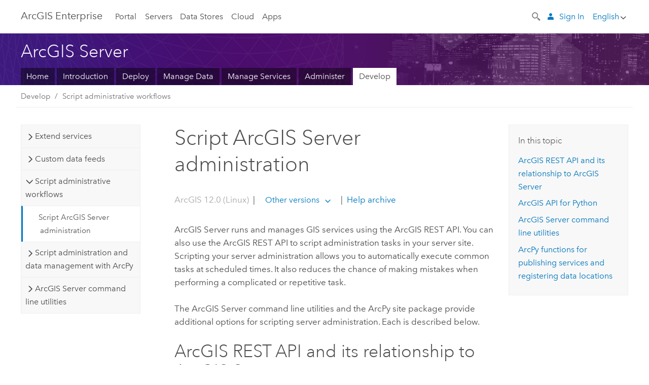

--- FILE ---
content_type: application/javascript
request_url: https://enterprise.arcgis.com/assets/js/video-init.js
body_size: 415
content:
$(function() {
		$("a.cboxElement").removeClass("cboxElement");
		$(".colorbox-evlarge, .videoLink, .video-link").each(function () {
			$(this).closest(".video-inner").html('<iframe width="100%" height="100%" src="' + $(this).attr("href") + '" title="' + $(this).attr("title") + '" frameborder="0" allow="accelerometer; autoplay; encrypted-media; gyroscope; picture-in-picture" allowfullscreen></iframe>')
		})
});


--- FILE ---
content_type: image/svg+xml
request_url: https://enterprise.arcgis.com/assets/img/icons/social/facebook.svg
body_size: 381
content:
<svg xmlns="http://www.w3.org/2000/svg" width="30" height="30" viewBox="0 0 30 30"><path fill="#FFF" d="M22.117 7H7.883A.883.883 0 0 0 7 7.883v14.234c0 .487.396.883.883.883H15v-7h-3v-2h3v-.992c0-2.066 1.277-3.192 3.121-3.192.883 0 1.879.066 1.879.096V12h-1.764c-1.002 0-1.236.148-1.236.848V14h2.73l-.911 2H17v7h5.117a.884.884 0 0 0 .883-.883V7.883A.883.883 0 0 0 22.117 7z"/></svg>

--- FILE ---
content_type: application/javascript
request_url: https://enterprise.arcgis.com/en/server/12.0/develop/linux/2349.js
body_size: 7123
content:
;(function (){
          treedata = (window.treedata || {});
          window.treedata.mode = 0;
          window.treedata.mapping = {'2349' : 'server/12.0/develop/linux' };
          treedata.data = {};
          treedata.data["root"]  = {  
              "parent" : "",
              "children" : ["2349_h0","2349_h1","2349_h2","2349_h3","2349_h4"]
            },treedata.data["root_2349"] = treedata.data["root"],
treedata.data["2349_h0"]  = { 
              "parent" : "root",
              "label" : "Extend services",
              "children" : ["2349_15","2349_38","2349_8","2349_16","2349_23","2349_22","2349_17","2349_9"]
            }
            ,
treedata.data["2349_15"]  = {
            "parent" : "2349_h0",
            "label" : "Introduction to extending services",
            "url" : "/en/server/12.0/develop/linux/about-extending-services.htm"
            
          },
treedata.data["2349_38"]  = {
            "parent" : "2349_h0",
            "label" : "Steps to develop and deploy extensions",
            "url" : "/en/server/12.0/develop/linux/steps-for-developing-and-deploying-extensions.htm"
            
          },
treedata.data["2349_8"]  = {
            "parent" : "2349_h0",
            "label" : "Code extensions",
            "url" : "/en/server/12.0/develop/linux/coding-practices-for-extensions.htm"
            
          },
treedata.data["2349_16"]  = {
            "parent" : "2349_h0",
            "label" : "Deploy an extension",
            "url" : "/en/server/12.0/develop/linux/deploying-an-extension.htm"
            
          },
treedata.data["2349_23"]  = {
            "parent" : "2349_h0",
            "label" : "Enable extensions",
            "url" : "/en/server/12.0/develop/linux/enable-extensions.htm"
            
          },
treedata.data["2349_22"]  = {
            "parent" : "2349_h0",
            "label" : "Debug an extension",
            "url" : "/en/server/12.0/develop/linux/debugging-an-extension.htm"
            
          },
treedata.data["2349_17"]  = {
            "parent" : "2349_h0",
            "label" : "Server object extension usage in client applications",
            "url" : "/en/server/12.0/develop/linux/server-object-extension-usage-in-client-applications.htm"
            
          },
treedata.data["2349_9"]  = {
            "parent" : "2349_h0",
            "label" : "Alternatives to server object extensions",
            "url" : "/en/server/12.0/develop/linux/alternatives-to-server-object-extensions.htm"
            
          },
treedata.data["2349_h1"]  = { 
              "parent" : "root",
              "label" : "Custom data feeds",
              "children" : ["2349_52","2349_53"]
            }
            ,
treedata.data["2349_52"]  = {
            "parent" : "2349_h1",
            "label" : "Custom data feeds",
            "url" : "/en/server/12.0/develop/linux/custom-data-feeds.htm"
            
          },
treedata.data["2349_53"]  = {
            "parent" : "2349_h1",
            "label" : "Administer custom data providers using Server Manager",
            "url" : "/en/server/12.0/develop/linux/administer-custom-data-providers-using-server-manager.htm"
            
          },
treedata.data["2349_h2"]  = { 
              "parent" : "root",
              "label" : "Script administrative workflows",
              "children" : ["2349_35"]
            }
            ,
treedata.data["2349_35"]  = {
            "parent" : "2349_h2",
            "label" : "Script ArcGIS Server administration",
            "url" : "/en/server/12.0/develop/linux/scripting-arcgis-server-administration.htm"
            
          },
treedata.data["2349_h3"]  = { 
              "parent" : "root",
              "label" : "Script administration and data management with ArcPy",
              "children" : ["2349_4","2349_27"]
            }
            ,
treedata.data["2349_4"]  = {
            "parent" : "2349_h3",
            "label" : "ArcGIS Server and ArcPy",
            "url" : "/en/server/12.0/develop/linux/scripting-service-publishing-with-arcpy.htm"
            
          },
treedata.data["2349_27"]  = {
            "parent" : "2349_h3",
            "label" : "Python 3 runtime for  ArcGIS Server on Linux",
            "url" : "/en/server/12.0/develop/linux/linux-python.htm"
            
          },
treedata.data["2349_h4"]  = { 
              "parent" : "root",
              "label" : "ArcGIS Server command line utilities",
              "children" : ["2349_44","2349_42","2349_55","2349_49","2349_45","2349_46","2349_48","2349_50","2349_51","2349_43","2349_47"]
            }
            ,
treedata.data["2349_44"]  = {
            "parent" : "2349_h4",
            "label" : "ArcGIS Server command line utilities",
            "url" : "/en/server/12.0/develop/linux/arcgis-server-command-line-utilities.htm"
            
          },
treedata.data["2349_42"]  = {
            "parent" : "2349_h4",
            "label" : "Backup utility",
            "url" : "/en/server/12.0/develop/linux/backup-utility.htm"
            
          },
treedata.data["2349_55"]  = {
            "parent" : "2349_h4",
            "label" : "Configure Network Dataset Live Traffic utility",
            "url" : "/en/server/12.0/develop/linux/configure-smp-live-traffic.htm"
            
          },
treedata.data["2349_49"]  = {
            "parent" : "2349_h4",
            "label" : "Convert Cache Storage Format utility",
            "url" : "/en/server/12.0/develop/linux/convert-cache-storage-format-utility.htm"
            
          },
treedata.data["2349_45"]  = {
            "parent" : "2349_h4",
            "label" : "Create Cache Schema utility",
            "url" : "/en/server/12.0/develop/linux/create-cache-schema-utility.htm"
            
          },
treedata.data["2349_46"]  = {
            "parent" : "2349_h4",
            "label" : "Create Service utility",
            "url" : "/en/server/12.0/develop/linux/create-service-utility.htm"
            
          },
treedata.data["2349_48"]  = {
            "parent" : "2349_h4",
            "label" : "Delete Cache utility",
            "url" : "/en/server/12.0/develop/linux/delete-cache-utility.htm"
            
          },
treedata.data["2349_50"]  = {
            "parent" : "2349_h4",
            "label" : "Manage Cache Tiles utility",
            "url" : "/en/server/12.0/develop/linux/manage-cache-tiles-utility.htm"
            
          },
treedata.data["2349_51"]  = {
            "parent" : "2349_h4",
            "label" : "Manage Service utility",
            "url" : "/en/server/12.0/develop/linux/manage-service-utility.htm"
            
          },
treedata.data["2349_43"]  = {
            "parent" : "2349_h4",
            "label" : "Publish Routing Services utility",
            "url" : "/en/server/12.0/develop/linux/publishing-routing-services.htm"
            
          },
treedata.data["2349_47"]  = {
            "parent" : "2349_h4",
            "label" : "Restore utility",
            "url" : "/en/server/12.0/develop/linux/restore-utility.htm"
            
          }
        })()

--- FILE ---
content_type: application/javascript
request_url: https://enterprise.arcgis.com/assets/js/sitecfg.js
body_size: 1389
content:
/*
var host = "http://marketplacedevext.arcgis.com",
    searchHost = "http://searchdev.esri.com",
*/

var searchHost = "//esearchapistg.esri.com",
	_searchCollection = "arcgis_server_col",
	_searchClient = "resourcesbeta",
	_agolHost = "//devext.arcgis.com",
	trialUrl = "//learndev.arcgis.com",
	tierName = "dev";
if(window.location.hostname.match( /(enterprisestg.arcgis.com)/)) {
	searchHost = "//esearchapistg.esri.com";
	_agolHost = "//qaext.arcgis.com";
	trialUrl = "https://learnstg.arcgis.com",
	tierName = "stg";
} else if(window.location.hostname.match( /(enterprise.arcgis.com)/) || window.location.hostname.match( /(enterprise2.arcgis.com)/)) {
	searchHost = "//esearchapi.esri.com";
	_agolHost = "//www.arcgis.com";
	trialUrl = "https://learn.arcgis.com",
	tierName = "";
}

    //searchHost = "http://search.esri.com",
    sitecfg = {
	  	"debug" : true,

        "portalHostname" : _agolHost,
		"agolSignin" : 	_agolHost + "/home/signin.html",
		"agolProfile" :  "/home/user.html",
		"agolSignout" :  "/sharing/rest/oauth2/signout",
		"trialDownloadUrl": trialUrl + "/en/trial/",

		"searchUrl" : searchHost + "/search",
		"searchCollection" : _searchCollection,
	  	"searchClient" : _searchClient

	};
	$.getScript("/assets/js/site-changes.js");
	
window.onload = function () {
	// Initialize all calcite.js patterns
	setTimeout(function(){
	  calcite.init();
	}, 300)
};
